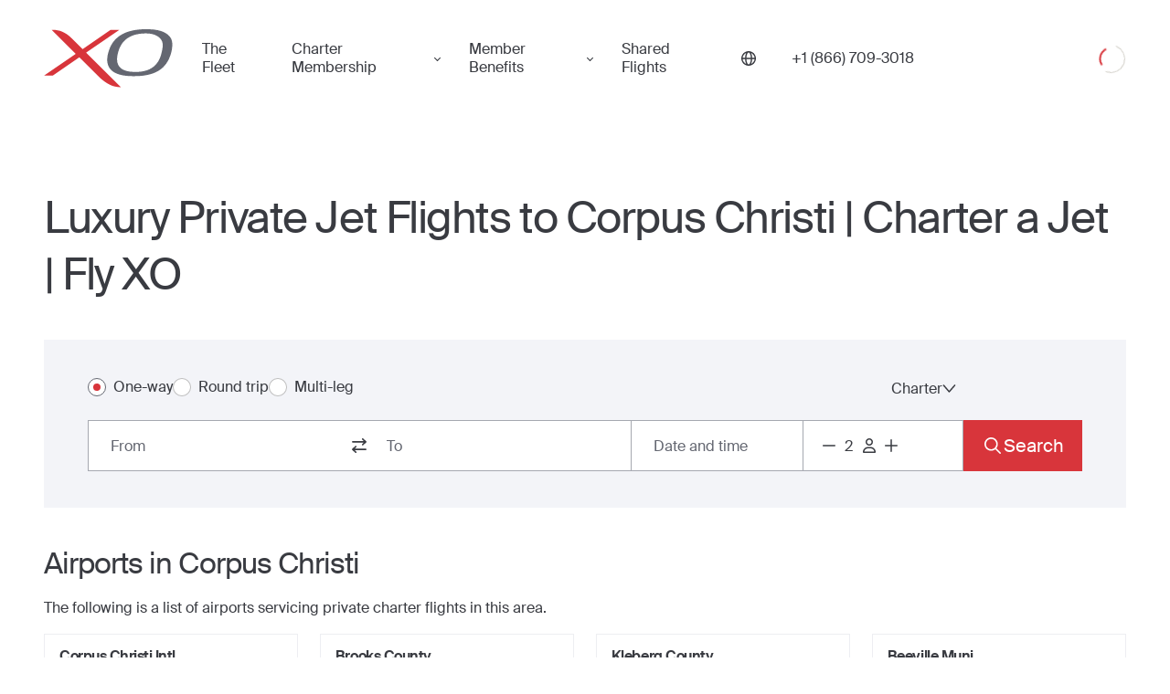

--- FILE ---
content_type: application/javascript; charset=UTF-8
request_url: https://cdn-src.flyxo.com/_next/static/chunks/5652-cf9627c3cdcbd495.js
body_size: 4075
content:
(self.webpackChunk_N_E=self.webpackChunk_N_E||[]).push([[5652],{13658:function(e,t,n){"use strict";var s=n(85893),i=n(41664),a=n.n(i);t.Z=e=>{let{className:t,code:n,children:i}=e;return n?(0,s.jsx)(a(),{className:t,href:"/airport/".concat(n.toLowerCase(),"/"),children:i}):(0,s.jsx)("div",{className:t,children:i})}},45421:function(e,t,n){"use strict";n.d(t,{Z:function(){return h}});var s=n(85893),i=n(90542),a=n(9946),l=n(65748),o=n(31894),r=n(90450);var c=n(84028),d=n.n(c);var h=e=>{let{onClick:t,headline:n,bodyCopy:c,links:h}=e;const u=(0,l.Z)(),m=function(){let e=arguments.length>0&&void 0!==arguments[0]?arguments[0]:o.f;return r.rK[e]}(null===u||void 0===u?void 0:u.company_region);return(0,s.jsxs)("div",{className:d().root,children:[(0,s.jsxs)("div",{className:d().content,children:[(0,s.jsx)("h2",{className:d().title,children:n||"Need help?"}),c?(0,s.jsx)(a.H,{text:c}):(0,s.jsx)("p",{children:"Aviation advisors are available 24/7 to assist with your charter flight request. Call us at any time for instant help."})]}),(0,s.jsx)(i.z,{as:"a",className:d().button,href:"tel:".concat(m.support.phone),onClick:t,children:h?h[0].title:"Call now"})]})}},16242:function(e,t,n){"use strict";var s=n(85893),i=n(94184),a=n.n(i),l=n(41664),o=n.n(l),r=n(19074),c=n(83318),d=n.n(c);t.Z=e=>{let{contentClassName:t,withoutCountries:n,mostPopularCountries:i,mostPopularDestinations:l,mostPopularRoutes:c,destinationListHeadline:h,routesListHeadline:u,countriesListHeadline:m,i18nDictionary:x}=e;return(0,s.jsx)("footer",{className:d().root,children:(0,s.jsxs)(r.Z,{className:a()(d().contentWrapper,t),innerClassName:a()(d().content,n&&d().contentWithoutFlights),children:[n?null:(0,s.jsxs)("section",{children:[(0,s.jsx)("h3",{className:d().title,children:m||"Private Flights to Countries"}),(0,s.jsx)("ol",{className:d().list,children:i.map(((e,t)=>(0,s.jsx)(o(),{href:e.path,prefetch:!1,children:(0,s.jsx)("li",{className:d().item,children:e.name})},t)))})]}),(0,s.jsxs)("section",{children:[(0,s.jsx)("h3",{className:d().title,children:h||"Top Private Jet Destinations"}),(0,s.jsx)("ol",{className:d().list,children:l.map(((e,t)=>(0,s.jsx)(o(),{href:e.path,prefetch:!1,children:(0,s.jsx)("li",{className:d().item,children:e.name})},t)))})]}),(0,s.jsxs)("section",{children:[(0,s.jsx)("h3",{className:d().title,children:u||"Top Private Jet Routes"}),(0,s.jsx)("ol",{className:d().list,children:c.map(((e,t)=>{var n;return(0,s.jsx)("a",{href:e.path,children:(0,s.jsxs)("li",{className:d().item,children:[e.from," ",(null===x||void 0===x||null===(n=x.flightDetails)||void 0===n?void 0:n["directions.to"])||"to"," ",e.to]})},t)}))})]})]})})}},17877:function(e,t,n){"use strict";var s=n(85893),i=n(41664),a=n.n(i),l=n(9946),o=n(86446),r=n.n(o);t.Z=e=>{let{text:t}=e;return t?(0,s.jsx)(l.H,{text:t}):(0,s.jsxs)("p",{className:r().text,children:["XO provides alternatives to private jet cards and jet ownership, with"," ",(0,s.jsx)(a(),{href:"/membership/",children:"private jet membership"})," and on-demand private jet access to satisfy the needs both business and leisure travelers looking for a safer and more secure way to travel."]})}},85468:function(e,t,n){"use strict";var s=n(85893),i=n(19074),a=n(81505),l=n(28380),o=n.n(l);t.Z=e=>{let{title:t,children:n}=e;return(0,s.jsx)(i.Z,{isTop:!0,children:(0,s.jsxs)("article",{className:o().root,children:[(0,s.jsx)("h1",{className:o().title,children:t}),(0,s.jsx)("section",{className:o().block,children:(0,s.jsx)(a.U,{})}),n]})})}},81793:function(e,t,n){"use strict";n.d(t,{n:function(){return h}});var s=n(85893),i=n(94184),a=n.n(i),l=n(60419),o=n.n(l);var r=e=>{let{className:t,children:n}=e;return(0,s.jsx)("div",{className:a()(o().root,t),children:n})},c=n(85093),d=n.n(c);const h=e=>{let{children:t}=e;return(0,s.jsx)(r,{className:d().root,children:t})}},56148:function(e,t,n){"use strict";var s=n(85893),i=n(67358),a=n(38895),l=n(22797),o=n(13658),r=n(53730),c=n.n(r);t.Z=e=>{let{i18nDictionary:t,collapsable:n,summary:r,list:d,toCity:h,fromCity:u,headlineTpl:m="Flying Into ${name}",summaryTpl:x="Regardless of the specific kind of private flight ${routeString} you choose, there are a few different airports in ${toCity} that will accommodate your choice."}=e;var v,p,_;const j=(null===t||void 0===t||null===(v=t.flightDetails)||void 0===v?void 0:v["directions.to"])||"to",f=(null===t||void 0===t||null===(p=t.flightDetails)||void 0===p?void 0:p["directions.from"])||"from",N=(null===t||void 0===t||null===(_=t.flightDetails)||void 0===_?void 0:_.airports)||"airports",g=u?"".concat(f," ").concat(u," ").concat(j," ").concat(h):"".concat(j," ").concat(h);return(0,s.jsxs)("div",{className:c().root,children:[(0,s.jsx)("h2",{className:c().title,children:m.replace("${name}",h)}),r?(0,s.jsx)("div",{className:c().intro,dangerouslySetInnerHTML:{__html:r}}):(0,s.jsx)("p",{className:c().intro,children:x.replace("${routeString}",g).replace("${toCity}",h)}),n?(0,s.jsx)("div",{className:c().accordion,children:(0,s.jsxs)(i.Z,{children:[(0,s.jsx)(a.Z,{expandIcon:(0,s.jsx)("svg",{xmlns:"http://www.w3.org/2000/svg",width:"14",height:"9",fill:"none",children:(0,s.jsx)("path",{fill:"currentColor",d:"M13.57 1.49A.75.75 0 1012.43.5l1.14.98zM7 8l-.57.49a.75.75 0 001.14 0L7 8zM1.57.51a.75.75 0 10-1.14.98L1.57.5zm10.86 0l-6 7 1.14.98 6-7L12.43.5zm-4.86 7l-6-7-1.14.98 6 7 1.14-.98z"})}),"aria-controls":"panel1a-content",id:"panel1a-header",children:(0,s.jsx)("div",{className:c().name,children:"".concat(h," ").concat(N)})}),(0,s.jsx)(l.Z,{children:d.map(((e,t)=>(0,s.jsxs)(o.Z,{className:c().airport,code:e.hasLink?e.icao:"",children:[(0,s.jsx)("div",{className:c().code,children:e.icao||e.iata}),(0,s.jsx)("div",{className:c().name,children:e.name})]},t)))})]})}):(0,s.jsx)("div",{className:c().list,children:d.map(((e,t)=>(0,s.jsxs)(o.Z,{className:c().airport,code:e.hasLink?e.icao:"",children:[(0,s.jsx)("div",{className:c().code,children:e.icao||e.iata}),(0,s.jsx)("div",{className:c().name,children:e.name})]},t)))})]})}},35659:function(e,t,n){"use strict";var s=n(85893),i=n(25675),a=n.n(i),l=n(1698),o=n.n(l),r=n(316),c=n.n(r);t.Z=e=>{let{noGap:t,downloadTitle:n,downloadLink:i,downloadImage:l}=e;var r,d;return n&&i&&l?(0,s.jsxs)("div",{className:t?c().noGap:c().root,children:[(0,s.jsx)("h2",{className:c().title,children:n}),(0,s.jsx)("a",{title:i.seo_title,rel:"noopener noreferrer",target:"_blank",href:i.url,className:c().link,children:i.title}),(null===l||void 0===l||null===(d=l.data)||void 0===d||null===(r=d.attributes)||void 0===r?void 0:r.url)?(0,s.jsx)("div",{className:o().imageWrapper,children:(0,s.jsx)(a(),{src:l.data.attributes.url,"aria-hidden":"true",quality:80,alt:"",fill:!0,sizes:"100vw",style:{objectFit:"cover",objectPosition:"center"}})}):null]}):null}},95582:function(e,t,n){"use strict";var s=n(85893),i=n(94184),a=n.n(i),l=n(27484),o=n.n(l),r=n(63939),c=n.n(r),d=n(25054),h=n.n(d),u=n(99517),m=n.n(u),x=n(11163),v=n(59734),p=n(9946),_=n(90450),j=n(7678),f=n.n(j);const N=e=>fetch(e).then((e=>e.json()));t.Z=e=>{let{text:t,title:n,city:i,withGap:l,i18nDictionary:r}=e;var d,u,j,g;const{locale:y}=(0,x.useRouter)(),w=y?y.replace("-",""):"enUS",C={arAE:c(),enUS:h(),enGB:m()},{data:k,error:Z}=(0,v.ZP)("https://api.weatherapi.com/v1/forecast.json?key=".concat(_.kt,"&q=").concat(i,"&days=3&aqi=no&alerts=no"),N);if(Z)return null;const b=(null===r||void 0===r||null===(d=r.forecast)||void 0===d?void 0:d.bodyCopy)||"forecast",L=(null===r||void 0===r||null===(u=r.forecast)||void 0===u?void 0:u.day)||"Day",T=(null===r||void 0===r||null===(j=r.forecast)||void 0===j?void 0:j.night)||"Night";return(0,s.jsxs)("div",{className:a()(f().root,l&&f().withGap),children:[(0,s.jsx)("h2",{className:a()(f().title,!t&&f().noBody),children:n||"ar-AE"===y?"".concat(b," ").concat(i):"".concat(i," ").concat(b)||"What To Dress For"}),t?(0,s.jsx)("div",{className:f().city,children:(0,s.jsx)(p.H,{text:t})}):null,(0,s.jsx)("div",{className:f().week,children:k||Z?(null===k||void 0===k||null===(g=k.forecast)||void 0===g?void 0:g.forecastday)?k.forecast.forecastday.map(((e,t)=>{var n;return(0,s.jsxs)("div",{children:[(0,s.jsxs)("p",{className:f().dateTitle,children:[o()(e.date).locale(C[w]).format("ddd DD"),(null===e||void 0===e||null===(n=e.day)||void 0===n?void 0:n.condition)&&(0,s.jsx)("span",{children:(0,s.jsx)("img",{src:e.day.condition.icon,alt:e.day.condition.text.trim()})})]}),(0,s.jsxs)("div",{className:f().degreeRow,children:[(0,s.jsxs)("span",{children:[(0,s.jsx)("p",{className:f().helpText,children:L}),(0,s.jsxs)("p",{className:f().degree,children:["en-US"===y?e.day.maxtemp_f:e.day.maxtemp_c,"\xb0"]})]}),(0,s.jsxs)("span",{children:[(0,s.jsx)("p",{className:f().helpText,children:T}),(0,s.jsxs)("p",{className:f().degree,children:["en-US"===y?e.day.mintemp_f:e.day.mintemp_c,"\xb0"]})]})]})]},t)})):null:(0,s.jsx)("div",{children:[1,2,3].map((e=>(0,s.jsx)("div",{className:f().skeleton},e)))})})]})}},95914:function(e,t,n){"use strict";var s=n(85893),i=n(97650),a=n(29675),l=n.n(a);t.Z=e=>{let{noGap:t}=e;const[n,a]=(0,i.YD)();return(0,s.jsx)("div",{className:t?l().noGap:l().root,ref:n,children:a?(0,s.jsx)("div",{className:l().image}):null})}},2338:function(e,t,n){"use strict";var s=n(85893),i=n(39018),a=n.n(i);t.Z=e=>{let{routeText:t,intro:n}=e;return(0,s.jsx)("div",{className:a().root,children:t?(0,s.jsx)("div",{className:a().commonLong,dangerouslySetInnerHTML:{__html:t}}):(0,s.jsx)("div",{className:a().commonShort,dangerouslySetInnerHTML:{__html:n}})})}},47704:function(e,t,n){"use strict";var s=n(85893),i=n(94184),a=n.n(i),l=n(1535),o=n.n(l);t.Z=e=>{let{title:t,events:n,hauteLiving:i}=e;return(0,s.jsxs)("div",{className:a()(o().root,!t&&o().noPadding),children:[n.length&&t?(0,s.jsx)("h2",{className:"h3",children:t}):null,(0,s.jsx)("div",{className:o().links,children:n.map(((e,t)=>(0,s.jsx)("a",{rel:"noopener noreferrer",target:"_blank",href:e.url,className:o().link,children:e.name},t)))}),i?(0,s.jsx)("div",{className:o().hauteLiving,dangerouslySetInnerHTML:{__html:i}}):null]})}},93365:function(e,t,n){"use strict";var s=n(85893),i=n(67294),a=n(97650),l=n(19074),o=n(6152),r=n(33268),c=n(47662),d=n.n(c);t.Z=e=>{let{noGap:t,fromCity:n,toCity:c,data:h={headline:"What makes XO special?",bodyCopy:""}}=e;var u;const[m,x]=(0,a.YD)(),[v,p]=(0,i.useState)([]),_=(0,i.useContext)(o.n);return(0,i.useEffect)((()=>{var e;x&&(null===h||void 0===h||null===(e=h.cards)||void 0===e?void 0:e.data)&&p(h.cards.data)}),[n,c,x,h]),(null===h||void 0===h||null===(u=h.cards)||void 0===u?void 0:u.data)?(0,s.jsx)(l.Z,{className:t?d().noGap:d().root,"data-section":!0,children:(0,s.jsxs)("div",{ref:m,children:[h.headline?(0,s.jsx)("h2",{children:h.headline}):null,v.length?(0,s.jsx)(r.Z,{isJetCards:!0,jetDeals:v,i18nDictionary:_,allJetDealsLinkName:""}):null]})}):null}},51193:function(e,t,n){"use strict";var s=n(85893),i=n(81505);t.Z=()=>(0,s.jsx)(i.U,{})},84028:function(e){e.exports={root:"_Rx",title:"_Sx",content:"_Tx",button:"_Ux"}},60419:function(e){e.exports={root:"_Bx"}},83318:function(e){e.exports={root:"_Vh",contentWrapper:"_Wh",content:"_Xh",contentWithoutFlights:"_Yh",title:"_Zh h3",list:"__h",item:"_0h"}},86446:function(e){e.exports={text:"_sx"}},74070:function(e){e.exports={root:"_lw",card:"_mw",title:"_nw",subtitle:"_ow",text:"_pw"}},28380:function(e){e.exports={root:"_Mh",title:"_Nh",block:"_Oh",text:"_Ph",list:"_Qh",col3:"_Rh",img:"_Sh"}},85093:function(e){e.exports={root:"_4h"}},1698:function(e){e.exports={section:"_Jv",section_inner:"_Kv",block:"_Lv",block_left:"_Mv",imageWrapper:"_Nv",block_right:"_Ov",image:"_Pv",text_wrapper:"_Qv",title:"_Rv"}},53730:function(e){e.exports={root:"_iC",accordion:"_jC",intro:"_kC",title:"_lC h3",list:"_mC",airport:"_nC",code:"_oC",name:"_pC"}},316:function(e){e.exports={noGap:"_Zw",root:"__w",title:"_0w h3",noBody:"_1w",link:"_2w"}},7678:function(e){e.exports={root:"_ks",withGap:"_ls",city:"_ms",title:"_ns h3",noBody:"_os",week:"_ps",degree:"_qs",helpText:"_rs",dateTitle:"_ss",skeleton:"_ts",degreeRow:"_us"}},29675:function(e){e.exports={root:"_cs",noGap:"_ds",image:"_es"}},39018:function(e){e.exports={root:"__A",anchorButton:"_0A",intro:"_1A",commonLong:"_2A",commonShort:"_3A"}},1535:function(e){e.exports={root:"_dC",noPadding:"_eC",links:"_fC",link:"_gC",hauteLiving:"_hC"}},47662:function(e){e.exports={root:"_RA",noGap:"_SA",cards:"_TA"}}}]);
//# sourceMappingURL=5652-cf9627c3cdcbd495.js.map

--- FILE ---
content_type: image/svg+xml
request_url: https://website-cdn.flyxo.com/data/webapi/ebaa_bd888bda1d.svg
body_size: 592
content:
<svg width="182" height="32" viewBox="0 0 182 32" xmlns="http://www.w3.org/2000/svg"><path d="M8.28 23.54h11.47l-1.47-3.5H6.81l1.47 3.5zm36.77-1.4l-1.26-.1 1.2-.42c1.83-.65 2.82-1.53 2.82-4.35 0-4.95-4.55-5.34-5.94-5.34H23.62v19.89h18.57c4.79-.05 6.66-1.54 6.66-5.33 0-4.01-3.64-4.33-3.8-4.35zm-4.68 5.7H29.15V15.93h10.49c.29 0 2.83.06 2.83 2.14 0 1.16-.76 1.89-2.03 1.98H30.42l1.48 3.5h8.47c1.05 0 2.82.44 2.82 2.06 0 1.63-1.52 2.23-2.82 2.23zM0 15.67V28.2c0 1.1.44 3.64 4.47 3.64H21.4v-4H5.55v-11.9H21.4v-3.99H4.16c-1.93 0-4.16.42-4.16 3.73zm93.38-.77c-1.56-2.97-3.23-2.97-4.7-2.97H83.4l-8.02 14.23c-2.3-4.26-5.1-9.5-6-11.25-1.56-2.97-3.23-2.97-4.7-2.97h-5.3l-11.2 19.88h6.28l9.2-16.21 4.68 8.59h-8.28l1.68 3.8h8.65l1.8 3.82h6.28l9.2-16.21 4.68 8.59h-8.28l1.68 3.8h8.65l1.81 3.82h6.24c-1.25-2.3-7.62-14.12-9.07-16.92zM93.35 0c1.44 2.64 15.06 27.64 15.84 29.43.82 1.9 1.83 2.57 3.07 2.57h42.13c-8.46-1.04-14.48-6.84-19.23-10.84l-3.05-2.69c-6.5-5.69-15.09-15.92-16.21-16.86a8.1 8.1 0 00-2.88-1.59L93.35 0zm37.97 11.66h-.09c2.32 2.43 4.76 4.89 6.98 6.83l3.05 2.68c4.43 3.73 12.61 9.9 20.4 10.73.82.05 7.22.09 8.12.09H182s-1.92-.2-5.85-1.95h-.05a94.1 94.1 0 01-13.46-7.12l-.03-.03c-.81-.53-1.6-1.1-2.33-1.71l-.62-.55c-3.29-2.66-6.88-6-7.78-6.72-1.19-.92-2.59-2.24-6.4-2.24l-14.16-.01z" fill="#646771" fill-rule="nonzero"/></svg>

--- FILE ---
content_type: application/javascript; charset=UTF-8
request_url: https://cdn-src.flyxo.com/_next/static/chunks/2179-24bbd0e15e8c6200.js
body_size: 3291
content:
"use strict";(self.webpackChunk_N_E=self.webpackChunk_N_E||[]).push([[2179],{67358:function(e,t,n){n.d(t,{Z:function(){return v}});var o=n(63366),r=n(87462),i=n(67294),a=(n(59864),n(93680)),s=n(94780),d=n(56513),l=n(32225),c=n(57922),u=n(55113),p=n(64861),m=n(49299),h=n(34867);function f(e){return(0,h.ZP)("MuiAccordion",e)}var g=(0,n(1588).Z)("MuiAccordion",["root","rounded","expanded","disabled","gutters","region"]),x=n(85893);const b=["children","className","defaultExpanded","disabled","disableGutters","expanded","onChange","square","TransitionComponent","TransitionProps"],Z=(0,d.ZP)(u.Z,{name:"MuiAccordion",slot:"Root",overridesResolver:(e,t)=>{const{ownerState:n}=e;return[{[`& .${g.region}`]:t.region},t.root,!n.square&&t.rounded,!n.disableGutters&&t.gutters]}})((({theme:e})=>{const t={duration:e.transitions.duration.shortest};return{position:"relative",transition:e.transitions.create(["margin"],t),overflowAnchor:"none","&:before":{position:"absolute",left:0,top:-1,right:0,height:1,content:'""',opacity:1,backgroundColor:(e.vars||e).palette.divider,transition:e.transitions.create(["opacity","background-color"],t)},"&:first-of-type":{"&:before":{display:"none"}},[`&.${g.expanded}`]:{"&:before":{opacity:0},"&:first-of-type":{marginTop:0},"&:last-of-type":{marginBottom:0},"& + &":{"&:before":{display:"none"}}},[`&.${g.disabled}`]:{backgroundColor:(e.vars||e).palette.action.disabledBackground}}}),(({theme:e,ownerState:t})=>(0,r.Z)({},!t.square&&{borderRadius:0,"&:first-of-type":{borderTopLeftRadius:(e.vars||e).shape.borderRadius,borderTopRightRadius:(e.vars||e).shape.borderRadius},"&:last-of-type":{borderBottomLeftRadius:(e.vars||e).shape.borderRadius,borderBottomRightRadius:(e.vars||e).shape.borderRadius,"@supports (-ms-ime-align: auto)":{borderBottomLeftRadius:0,borderBottomRightRadius:0}}},!t.disableGutters&&{[`&.${g.expanded}`]:{margin:"16px 0"}})));var v=i.forwardRef((function(e,t){const n=(0,l.Z)({props:e,name:"MuiAccordion"}),{children:d,className:u,defaultExpanded:h=!1,disabled:g=!1,disableGutters:v=!1,expanded:y,onChange:w,square:R=!1,TransitionComponent:C=c.Z,TransitionProps:S}=n,E=(0,o.Z)(n,b),[N,M]=(0,m.Z)({controlled:y,default:h,name:"Accordion",state:"expanded"}),A=i.useCallback((e=>{M(!N),w&&w(e,!N)}),[N,w,M]),[$,...P]=i.Children.toArray(d),G=i.useMemo((()=>({expanded:N,disabled:g,disableGutters:v,toggle:A})),[N,g,v,A]),k=(0,r.Z)({},n,{square:R,disabled:g,disableGutters:v,expanded:N}),I=(e=>{const{classes:t,square:n,expanded:o,disabled:r,disableGutters:i}=e,a={root:["root",!n&&"rounded",o&&"expanded",r&&"disabled",!i&&"gutters"],region:["region"]};return(0,s.Z)(a,f,t)})(k);return(0,x.jsxs)(Z,(0,r.Z)({className:(0,a.Z)(I.root,u),ref:t,ownerState:k,square:R},E,{children:[(0,x.jsx)(p.Z.Provider,{value:G,children:$}),(0,x.jsx)(C,(0,r.Z)({in:N,timeout:"auto"},S,{children:(0,x.jsx)("div",{"aria-labelledby":$.props.id,id:$.props["aria-controls"],role:"region",className:I.region,children:P})}))]}))}))},64861:function(e,t,n){const o=n(67294).createContext({});t.Z=o},22797:function(e,t,n){n.d(t,{Z:function(){return f}});var o=n(87462),r=n(63366),i=n(67294),a=n(93680),s=n(94780),d=n(56513),l=n(32225),c=n(34867);function u(e){return(0,c.ZP)("MuiAccordionDetails",e)}(0,n(1588).Z)("MuiAccordionDetails",["root"]);var p=n(85893);const m=["className"],h=(0,d.ZP)("div",{name:"MuiAccordionDetails",slot:"Root",overridesResolver:(e,t)=>t.root})((({theme:e})=>({padding:e.spacing(1,2,2)})));var f=i.forwardRef((function(e,t){const n=(0,l.Z)({props:e,name:"MuiAccordionDetails"}),{className:i}=n,d=(0,r.Z)(n,m),c=n,f=(e=>{const{classes:t}=e;return(0,s.Z)({root:["root"]},u,t)})(c);return(0,p.jsx)(h,(0,o.Z)({className:(0,a.Z)(f.root,i),ref:t,ownerState:c},d))}))},38895:function(e,t,n){n.d(t,{Z:function(){return v}});var o=n(63366),r=n(87462),i=n(67294),a=n(93680),s=n(94780),d=n(56513),l=n(32225),c=n(90140),u=n(64861),p=n(34867);function m(e){return(0,p.ZP)("MuiAccordionSummary",e)}var h=(0,n(1588).Z)("MuiAccordionSummary",["root","expanded","focusVisible","disabled","gutters","contentGutters","content","expandIconWrapper"]),f=n(85893);const g=["children","className","expandIcon","focusVisibleClassName","onClick"],x=(0,d.ZP)(c.Z,{name:"MuiAccordionSummary",slot:"Root",overridesResolver:(e,t)=>t.root})((({theme:e,ownerState:t})=>{const n={duration:e.transitions.duration.shortest};return(0,r.Z)({display:"flex",minHeight:48,padding:e.spacing(0,2),transition:e.transitions.create(["min-height","background-color"],n),[`&.${h.focusVisible}`]:{backgroundColor:(e.vars||e).palette.action.focus},[`&.${h.disabled}`]:{opacity:(e.vars||e).palette.action.disabledOpacity},[`&:hover:not(.${h.disabled})`]:{cursor:"pointer"}},!t.disableGutters&&{[`&.${h.expanded}`]:{minHeight:64}})})),b=(0,d.ZP)("div",{name:"MuiAccordionSummary",slot:"Content",overridesResolver:(e,t)=>t.content})((({theme:e,ownerState:t})=>(0,r.Z)({display:"flex",flexGrow:1,margin:"12px 0"},!t.disableGutters&&{transition:e.transitions.create(["margin"],{duration:e.transitions.duration.shortest}),[`&.${h.expanded}`]:{margin:"20px 0"}}))),Z=(0,d.ZP)("div",{name:"MuiAccordionSummary",slot:"ExpandIconWrapper",overridesResolver:(e,t)=>t.expandIconWrapper})((({theme:e})=>({display:"flex",color:(e.vars||e).palette.action.active,transform:"rotate(0deg)",transition:e.transitions.create("transform",{duration:e.transitions.duration.shortest}),[`&.${h.expanded}`]:{transform:"rotate(180deg)"}})));var v=i.forwardRef((function(e,t){const n=(0,l.Z)({props:e,name:"MuiAccordionSummary"}),{children:d,className:c,expandIcon:p,focusVisibleClassName:h,onClick:v}=n,y=(0,o.Z)(n,g),{disabled:w=!1,disableGutters:R,expanded:C,toggle:S}=i.useContext(u.Z),E=(0,r.Z)({},n,{expanded:C,disabled:w,disableGutters:R}),N=(e=>{const{classes:t,expanded:n,disabled:o,disableGutters:r}=e,i={root:["root",n&&"expanded",o&&"disabled",!r&&"gutters"],focusVisible:["focusVisible"],content:["content",n&&"expanded",!r&&"contentGutters"],expandIconWrapper:["expandIconWrapper",n&&"expanded"]};return(0,s.Z)(i,m,t)})(E);return(0,f.jsxs)(x,(0,r.Z)({focusRipple:!1,disableRipple:!0,disabled:w,component:"div","aria-expanded":C,className:(0,a.Z)(N.root,c),focusVisibleClassName:(0,a.Z)(N.focusVisible,h),onClick:e=>{S&&S(e),v&&v(e)},ref:t,ownerState:E},y,{children:[(0,f.jsx)(b,{className:N.content,ownerState:E,children:d}),p&&(0,f.jsx)(Z,{className:N.expandIconWrapper,ownerState:E,children:p})]}))}))},57922:function(e,t,n){n.d(t,{Z:function(){return R}});var o=n(63366),r=n(87462),i=n(67294),a=n(93680),s=n(99820),d=n(94780),l=n(56513),c=n(32225),u=n(96067),p=n(30577),m=n(2734),h=n(51705),f=n(34867);function g(e){return(0,f.ZP)("MuiCollapse",e)}(0,n(1588).Z)("MuiCollapse",["root","horizontal","vertical","entered","hidden","wrapper","wrapperInner"]);var x=n(85893);const b=["addEndListener","children","className","collapsedSize","component","easing","in","onEnter","onEntered","onEntering","onExit","onExited","onExiting","orientation","style","timeout","TransitionComponent"],Z=(0,l.ZP)("div",{name:"MuiCollapse",slot:"Root",overridesResolver:(e,t)=>{const{ownerState:n}=e;return[t.root,t[n.orientation],"entered"===n.state&&t.entered,"exited"===n.state&&!n.in&&"0px"===n.collapsedSize&&t.hidden]}})((({theme:e,ownerState:t})=>(0,r.Z)({height:0,overflow:"hidden",transition:e.transitions.create("height")},"horizontal"===t.orientation&&{height:"auto",width:0,transition:e.transitions.create("width")},"entered"===t.state&&(0,r.Z)({height:"auto",overflow:"visible"},"horizontal"===t.orientation&&{width:"auto"}),"exited"===t.state&&!t.in&&"0px"===t.collapsedSize&&{visibility:"hidden"}))),v=(0,l.ZP)("div",{name:"MuiCollapse",slot:"Wrapper",overridesResolver:(e,t)=>t.wrapper})((({ownerState:e})=>(0,r.Z)({display:"flex",width:"100%"},"horizontal"===e.orientation&&{width:"auto",height:"100%"}))),y=(0,l.ZP)("div",{name:"MuiCollapse",slot:"WrapperInner",overridesResolver:(e,t)=>t.wrapperInner})((({ownerState:e})=>(0,r.Z)({width:"100%"},"horizontal"===e.orientation&&{width:"auto",height:"100%"}))),w=i.forwardRef((function(e,t){const n=(0,c.Z)({props:e,name:"MuiCollapse"}),{addEndListener:l,children:f,className:w,collapsedSize:R="0px",component:C,easing:S,in:E,onEnter:N,onEntered:M,onEntering:A,onExit:$,onExited:P,onExiting:G,orientation:k="vertical",style:I,timeout:T=u.x9.standard,TransitionComponent:j=s.ZP}=n,z=(0,o.Z)(n,b),D=(0,r.Z)({},n,{orientation:k,collapsedSize:R}),W=(e=>{const{orientation:t,classes:n}=e,o={root:["root",`${t}`],entered:["entered"],hidden:["hidden"],wrapper:["wrapper",`${t}`],wrapperInner:["wrapperInner",`${t}`]};return(0,d.Z)(o,g,n)})(D),V=(0,m.Z)(),q=i.useRef(),B=i.useRef(null),H=i.useRef(),L="number"===typeof R?`${R}px`:R,_="horizontal"===k,F=_?"width":"height";i.useEffect((()=>()=>{clearTimeout(q.current)}),[]);const O=i.useRef(null),J=(0,h.Z)(t,O),K=e=>t=>{if(e){const n=O.current;void 0===t?e(n):e(n,t)}},Q=()=>B.current?B.current[_?"clientWidth":"clientHeight"]:0,U=K(((e,t)=>{B.current&&_&&(B.current.style.position="absolute"),e.style[F]=L,N&&N(e,t)})),X=K(((e,t)=>{const n=Q();B.current&&_&&(B.current.style.position="");const{duration:o,easing:r}=(0,p.C)({style:I,timeout:T,easing:S},{mode:"enter"});if("auto"===T){const t=V.transitions.getAutoHeightDuration(n);e.style.transitionDuration=`${t}ms`,H.current=t}else e.style.transitionDuration="string"===typeof o?o:`${o}ms`;e.style[F]=`${n}px`,e.style.transitionTimingFunction=r,A&&A(e,t)})),Y=K(((e,t)=>{e.style[F]="auto",M&&M(e,t)})),ee=K((e=>{e.style[F]=`${Q()}px`,$&&$(e)})),te=K(P),ne=K((e=>{const t=Q(),{duration:n,easing:o}=(0,p.C)({style:I,timeout:T,easing:S},{mode:"exit"});if("auto"===T){const n=V.transitions.getAutoHeightDuration(t);e.style.transitionDuration=`${n}ms`,H.current=n}else e.style.transitionDuration="string"===typeof n?n:`${n}ms`;e.style[F]=L,e.style.transitionTimingFunction=o,G&&G(e)}));return(0,x.jsx)(j,(0,r.Z)({in:E,onEnter:U,onEntered:Y,onEntering:X,onExit:ee,onExited:te,onExiting:ne,addEndListener:e=>{"auto"===T&&(q.current=setTimeout(e,H.current||0)),l&&l(O.current,e)},nodeRef:O,timeout:"auto"===T?null:T},z,{children:(e,t)=>(0,x.jsx)(Z,(0,r.Z)({as:C,className:(0,a.Z)(W.root,w,{entered:W.entered,exited:!E&&"0px"===L&&W.hidden}[e]),style:(0,r.Z)({[_?"minWidth":"minHeight"]:L},I),ownerState:(0,r.Z)({},D,{state:e}),ref:J},t,{children:(0,x.jsx)(v,{ownerState:(0,r.Z)({},D,{state:e}),className:W.wrapper,ref:B,children:(0,x.jsx)(y,{ownerState:(0,r.Z)({},D,{state:e}),className:W.wrapperInner,children:f})})}))}))}));w.muiSupportAuto=!0;var R=w}}]);
//# sourceMappingURL=2179-24bbd0e15e8c6200.js.map

--- FILE ---
content_type: application/javascript; charset=UTF-8
request_url: https://cdn-src.flyxo.com/_next/static/chunks/webpack-4f643e2ac942d93d.js
body_size: 4323
content:
!function(){"use strict";var e={},t={};function c(n){var a=t[n];if(void 0!==a)return a.exports;var r=t[n]={id:n,loaded:!1,exports:{}},f=!0;try{e[n].call(r.exports,r,r.exports,c),f=!1}finally{f&&delete t[n]}return r.loaded=!0,r.exports}c.m=e,function(){var e=[];c.O=function(t,n,a,r){if(!n){var f=1/0;for(i=0;i<e.length;i++){n=e[i][0],a=e[i][1],r=e[i][2];for(var d=!0,b=0;b<n.length;b++)(!1&r||f>=r)&&Object.keys(c.O).every((function(e){return c.O[e](n[b])}))?n.splice(b--,1):(d=!1,r<f&&(f=r));if(d){e.splice(i--,1);var o=a();void 0!==o&&(t=o)}}return t}r=r||0;for(var i=e.length;i>0&&e[i-1][2]>r;i--)e[i]=e[i-1];e[i]=[n,a,r]}}(),c.n=function(e){var t=e&&e.__esModule?function(){return e.default}:function(){return e};return c.d(t,{a:t}),t},function(){var e,t=Object.getPrototypeOf?function(e){return Object.getPrototypeOf(e)}:function(e){return e.__proto__};c.t=function(n,a){if(1&a&&(n=this(n)),8&a)return n;if("object"===typeof n&&n){if(4&a&&n.__esModule)return n;if(16&a&&"function"===typeof n.then)return n}var r=Object.create(null);c.r(r);var f={};e=e||[null,t({}),t([]),t(t)];for(var d=2&a&&n;"object"==typeof d&&!~e.indexOf(d);d=t(d))Object.getOwnPropertyNames(d).forEach((function(e){f[e]=function(){return n[e]}}));return f.default=function(){return n},c.d(r,f),r}}(),c.d=function(e,t){for(var n in t)c.o(t,n)&&!c.o(e,n)&&Object.defineProperty(e,n,{enumerable:!0,get:t[n]})},c.f={},c.e=function(e){return Promise.all(Object.keys(c.f).reduce((function(t,n){return c.f[n](e,t),t}),[]))},c.u=function(e){return 5071===e?"static/chunks/5071-e867d457ef60d9dc.js":7536===e?"static/chunks/7536-ab81e8cc84a31f6d.js":1828===e?"static/chunks/1828-0f2e1272bf133cce.js":4731===e?"static/chunks/4731-b18083f0b7dda84e.js":8367===e?"static/chunks/8367-4f8444b3ed2933bf.js":5642===e?"static/chunks/5642-e3cee1e2728ab1a8.js":1162===e?"static/chunks/1162-e2fe28a21b10ef3a.js":8519===e?"static/chunks/8519-b835de47de9f0c8e.js":8427===e?"static/chunks/8427-4c20db7963ad81c6.js":9734===e?"static/chunks/9734-c58b1d93a788f4d2.js":6351===e?"static/chunks/6351-770e9c3b4cfe240f.js":332===e?"static/chunks/332-75a539573918eb7e.js":9237===e?"static/chunks/9237-9674f18af258fb47.js":2313===e?"static/chunks/2313-a875c1af1a5c7d66.js":9189===e?"static/chunks/9189-91a3b764f48836b3.js":1543===e?"static/chunks/1543-e9f0443a69af1174.js":"static/chunks/"+(4931===e?"70adefc1":e)+"."+{37:"1aa405bcb1d13aa4",851:"dc708859b01a2d26",1090:"826756b4ad41838a",1601:"b5727cd9948e0411",1831:"8e787b78b43408df",2018:"5d8582b150214bc9",2460:"e82894a76f7d49b4",2557:"ae9b9046e08d0398",2590:"94603b6719a15636",2810:"57daa440e619c0dc",2859:"272d98f36fe07f3d",3404:"f855a28c747addb6",3823:"275ad0b788b839ec",4931:"852189328ea6c07e",5310:"ed8765bee21ceb79",5760:"90fc2c9885ad9773",5803:"3365c73001fc6c10",6541:"8629e9e574a5a54e",6610:"10a0b07e821705c9",7071:"2494e44b10370980",7457:"71b0383c3f43ebb3",7851:"d423096fd747c89e",8421:"21c813034e98e651",8464:"ab656d32e651c478"}[e]+".js"},c.miniCssF=function(e){return"static/css/"+{277:"bdfa59a6f097c60c",452:"bd79621e2e0717f0",622:"4b09defff3bb22ee",649:"f3b07563492fe399",657:"07004045a32b6a85",851:"d981143219b33a10",901:"b40a6099d03388da",921:"0d11d1bca941d574",975:"cd7ba4f8c7b8daae",1002:"bc70b393768d349f",1090:"d518bb6f87070d7a",1543:"927e819d7122aaeb",1640:"5ec97530ddb0536d",1646:"8d2def84e1402606",1675:"e499ed0a3d39eaf9",1715:"4f055c185fd69724",1806:"b4f0cade27551d6d",1831:"87acbc4c8847bb55",1937:"e6ccbb4cc0d6d054",2018:"d5aa930aefb049a5",2073:"8fba2526e656672e",2240:"858233d404bba93a",2460:"3bfa8976f0e804ef",2472:"41d7d57688edb39a",2492:"1314f376d79cebad",2521:"e29cd199d3190df5",2557:"5437f185d1a6fee2",2591:"e1aa6e5d7f6b685b",2676:"e347eabc7963cdb3",2721:"71b1ea4dff9b07c5",2810:"9e4b8c2ae3d34f38",2888:"db0e69dca964d2b4",3002:"b19359ae3c196533",3260:"e68cf3231bc46c6e",3270:"f11f5fa722c4cdb0",3380:"a65e6c66294dcf3a",3404:"4c68ab176983f1cc",3459:"d7a768d410d1115b",3651:"0e33272cf0b2a275",3716:"4b09defff3bb22ee",4103:"b319ea5764e0ee62",4218:"bc70b393768d349f",4394:"cc2c6186111e4847",4503:"e1aa6e5d7f6b685b",4508:"7d128e36bb70c183",4684:"37afd5f57d4c6799",4948:"37afd5f57d4c6799",5040:"8b072a370d0b217b",5082:"ac21ed4c37dad2f3",5098:"9d32f5e06826091d",5310:"cdd86b8f0d155c9b",5376:"1314f376d79cebad",5405:"a0b0419e7bfff335",5467:"1314f376d79cebad",5621:"cae779bfebdc41be",5639:"5076cc8b7fe567f9",5652:"a267540c928ecde3",5679:"1afa32e8ee01f8d6",5702:"cd59682149f435bd",5760:"ebe28e9b6eb3d61f",5803:"11ca14ab70622b8b",5991:"084a5f6297f7040c",6123:"052e0d1f85e6d51c",6134:"ac21ed4c37dad2f3",6552:"bc70b393768d349f",6584:"ad6b48c61816cd30",6591:"cdd86b8f0d155c9b",6610:"774038f7f12e7c89",6693:"9d5414b43abe7e98",6769:"4b09defff3bb22ee",6912:"d3d436cd5b341e67",6957:"60d6d5c9071cbba8",7348:"53037727de75d75f",7600:"5bce8b1bedaf4da7",7613:"bc1835405b7bca53",7616:"3410c9bd3e096652",7638:"cfe9ecae6deac316",7746:"89ca43c5697d1743",7848:"7a7185dd1b84f2f9",7851:"a58e46ee92bdef97",8055:"e6b7aa091bc32b4e",8421:"2eb022b86ccbb714",8436:"57f5982e382b5a84",8464:"53c9f66c435685e3",8481:"7b092a23c235eae5",8601:"2f02ba2523b69086",8974:"fb99999e4c74fa8d",9038:"ac4cf54a5d6d420a",9195:"ac21ed4c37dad2f3",9234:"12ecaa235487b0e6",9278:"9c066a2faa93b07e",9335:"b020acac5e7a3865",9344:"03bcd0ac3e3a55d2",9462:"ac4cf54a5d6d420a",9695:"b1db46d0978f1a62",9726:"3e80a0e39de6e720",9742:"cc2c6186111e4847",9791:"5cb29a182c40694c",9815:"03bcd0ac3e3a55d2"}[e]+".css"},c.g=function(){if("object"===typeof globalThis)return globalThis;try{return this||new Function("return this")()}catch(e){if("object"===typeof window)return window}}(),c.hmd=function(e){return(e=Object.create(e)).children||(e.children=[]),Object.defineProperty(e,"exports",{enumerable:!0,set:function(){throw new Error("ES Modules may not assign module.exports or exports.*, Use ESM export syntax, instead: "+e.id)}}),e},c.o=function(e,t){return Object.prototype.hasOwnProperty.call(e,t)},function(){var e={},t="_N_E:";c.l=function(n,a,r,f){if(e[n])e[n].push(a);else{var d,b;if(void 0!==r)for(var o=document.getElementsByTagName("script"),i=0;i<o.length;i++){var u=o[i];if(u.getAttribute("src")==n||u.getAttribute("data-webpack")==t+r){d=u;break}}d||(b=!0,(d=document.createElement("script")).charset="utf-8",d.timeout=120,c.nc&&d.setAttribute("nonce",c.nc),d.setAttribute("data-webpack",t+r),d.src=c.tu(n)),e[n]=[a];var s=function(t,c){d.onerror=d.onload=null,clearTimeout(l);var a=e[n];if(delete e[n],d.parentNode&&d.parentNode.removeChild(d),a&&a.forEach((function(e){return e(c)})),t)return t(c)},l=setTimeout(s.bind(null,void 0,{type:"timeout",target:d}),12e4);d.onerror=s.bind(null,d.onerror),d.onload=s.bind(null,d.onload),b&&document.head.appendChild(d)}}}(),c.r=function(e){"undefined"!==typeof Symbol&&Symbol.toStringTag&&Object.defineProperty(e,Symbol.toStringTag,{value:"Module"}),Object.defineProperty(e,"__esModule",{value:!0})},c.nmd=function(e){return e.paths=[],e.children||(e.children=[]),e},function(){var e;c.tt=function(){return void 0===e&&(e={createScriptURL:function(e){return e}},"undefined"!==typeof trustedTypes&&trustedTypes.createPolicy&&(e=trustedTypes.createPolicy("nextjs#bundler",e))),e}}(),c.tu=function(e){return c.tt().createScriptURL(e)},c.p="/_next/",function(){var e=function(e){return new Promise((function(t,n){var a=c.miniCssF(e),r=c.p+a;if(function(e,t){for(var c=document.getElementsByTagName("link"),n=0;n<c.length;n++){var a=(f=c[n]).getAttribute("data-href")||f.getAttribute("href");if("stylesheet"===f.rel&&(a===e||a===t))return f}var r=document.getElementsByTagName("style");for(n=0;n<r.length;n++){var f;if((a=(f=r[n]).getAttribute("data-href"))===e||a===t)return f}}(a,r))return t();!function(e,t,c,n){var a=document.createElement("link");a.rel="stylesheet",a.type="text/css",a.onerror=a.onload=function(r){if(a.onerror=a.onload=null,"load"===r.type)c();else{var f=r&&("load"===r.type?"missing":r.type),d=r&&r.target&&r.target.href||t,b=new Error("Loading CSS chunk "+e+" failed.\n("+d+")");b.code="CSS_CHUNK_LOAD_FAILED",b.type=f,b.request=d,a.parentNode.removeChild(a),n(b)}},a.href=t,document.head.appendChild(a)}(e,r,t,n)}))},t={2272:0};c.f.miniCss=function(c,n){t[c]?n.push(t[c]):0!==t[c]&&{851:1,1090:1,1543:1,1831:1,2018:1,2460:1,2557:1,2810:1,3404:1,5310:1,5760:1,5803:1,6610:1,7851:1,8421:1,8464:1}[c]&&n.push(t[c]=e(c).then((function(){t[c]=0}),(function(e){throw delete t[c],e})))}}(),function(){var e={2272:0};c.f.j=function(t,n){var a=c.o(e,t)?e[t]:void 0;if(0!==a)if(a)n.push(a[2]);else if(2272!=t){var r=new Promise((function(c,n){a=e[t]=[c,n]}));n.push(a[2]=r);var f=c.p+c.u(t),d=new Error;c.l(f,(function(n){if(c.o(e,t)&&(0!==(a=e[t])&&(e[t]=void 0),a)){var r=n&&("load"===n.type?"missing":n.type),f=n&&n.target&&n.target.src;d.message="Loading chunk "+t+" failed.\n("+r+": "+f+")",d.name="ChunkLoadError",d.type=r,d.request=f,a[1](d)}}),"chunk-"+t,t)}else e[t]=0},c.O.j=function(t){return 0===e[t]};var t=function(t,n){var a,r,f=n[0],d=n[1],b=n[2],o=0;if(f.some((function(t){return 0!==e[t]}))){for(a in d)c.o(d,a)&&(c.m[a]=d[a]);if(b)var i=b(c)}for(t&&t(n);o<f.length;o++)r=f[o],c.o(e,r)&&e[r]&&e[r][0](),e[r]=0;return c.O(i)},n=self.webpackChunk_N_E=self.webpackChunk_N_E||[];n.forEach(t.bind(null,0)),n.push=t.bind(null,n.push.bind(n))}(),c.nc=void 0}();
//# sourceMappingURL=webpack-4f643e2ac942d93d.js.map

--- FILE ---
content_type: application/javascript; charset=UTF-8
request_url: https://cdn-src.flyxo.com/_next/static/chunks/3268-e651ead8da9efab5.js
body_size: 3090
content:
(self.webpackChunk_N_E=self.webpackChunk_N_E||[]).push([[3268],{5897:function(e,l,n){"use strict";n.r(l),l.default={src:"/_next/static/media/plane-thin.b24769d0.svg",height:25,width:27,blurWidth:0,blurHeight:0}},62806:function(e,l,n){"use strict";n.r(l),l.default={src:"/_next/static/media/seat-thin.fa3f646a.svg",height:22,width:24,blurWidth:0,blurHeight:0}},12975:function(e,l,n){"use strict";n.d(l,{M:function(){return c}});var i=n(85893),t=n(94184),s=n.n(t),r=n(41664),a=n.n(r),d=(n(67294),n(77532)),o=n.n(d);const c=e=>{let{className:l,children:n,isSecondary:t,onClick:r}=e;return(0,i.jsx)("div",{className:s()(o().root,t&&o().isSecondary,l),children:(0,i.jsx)("button",{onClick:r,children:n})})};l.Z=e=>{let{href:l,className:n,prefetch:t=!0,scroll:r,children:d,isExternalLink:c,isSecondary:u,title:h,onClick:v}=e;return(0,i.jsx)("div",{className:s()(o().root,u&&o().isSecondary,n),children:c?(0,i.jsx)("a",{title:h,href:l,target:"_blank",rel:"noopener noreferrer",children:d}):(0,i.jsx)(a(),{href:l,scroll:r,...t?{}:{prefetch:!1},onClick:v,children:d})})}},46563:function(e,l,n){"use strict";n.d(l,{Z:function(){return o}});var i=n(85893),t=n(94184),s=n.n(t);n(67294);var r=e=>(0,i.jsx)("svg",{xmlns:"http://www.w3.org/2000/svg",width:15,height:20,fill:"none",...e,children:(0,i.jsx)("path",{d:"M10.683 1.495 12.188.178l2.634 3.01-1.505 1.317-2.634-3.01ZM4 10l-1.317 1.505L.963 10l1.72-1.505L4 10Zm9.317 5.495 1.505 1.317-2.634 3.01-1.505-1.317 2.634-3.01Zm0-10.99-8 7-2.634-3.01 8-7 2.634 3.01Zm-8 3.99 8 7-2.634 3.01-8-7 2.634-3.01Z",fill:"currentColor"})}),a=n(1233),d=n.n(a);var o=e=>{let{className:l,withFirst:n=!1,withLast:t=!1,onClick:a}=e;return(0,i.jsxs)("div",{className:s()(d().root,l),"data-slider-nav-buttons":"container",children:[(0,i.jsx)("button",{className:d().prevButton,disabled:n,type:"button","aria-label":"Slide to previous","data-slider-nav-buttons":"slide-prev",onClick:()=>null===a||void 0===a?void 0:a(-1),children:(0,i.jsx)(r,{})}),(0,i.jsx)("button",{className:d().nextButton,disabled:t,type:"button","aria-label":"Slide to next","data-slider-nav-buttons":"slide-next",onClick:()=>null===a||void 0===a?void 0:a(1),children:(0,i.jsx)(r,{})})]})}},85944:function(e,l,n){"use strict";n.d(l,{U:function(){return r}});var i=n(14955),t=n(81406),s=n(74917);function r(e){const l=(0,s.b)();let n=i.a7;return e&&e.currency&&(n=e.currency),{formatCurrency:i=>(0,t.x)(i,e?{...e,currency:n}:{locale:l,currency:n})}}},15338:function(e,l,n){"use strict";var i=n(85893),t=n(94184),s=n.n(t),r=n(46563),a=n(97117),d=n.n(a);l.Z=e=>{let{withFirst:l,withLast:n,handler:t,count:a=20,currentSlide:o=0,jetDealsHeadline:c,i18nDictionary:u}=e;var h;return(0,i.jsxs)(i.Fragment,{children:[(0,i.jsx)("h2",{className:d().headline,children:c||"Jet Deals"}),(0,i.jsxs)("div",{className:d().header,children:[(0,i.jsx)("div",{className:d().mobileHeader,children:(0,i.jsxs)("div",{className:s()(d().counter,d().isHidden,"t24"),children:[(0,i.jsx)("span",{className:d().count,children:o<0?1:o+1})," ",(0,i.jsxs)("span",{className:d().counterLabel,children:[(0,i.jsx)("span",{children:(null===u||void 0===u||null===(h=u.buttons)||void 0===h?void 0:h.of)||"of"})," ",(0,i.jsx)("span",{children:a})]})]})}),(0,i.jsx)("div",{className:d().nav,children:(0,i.jsx)(r.Z,{withFirst:l,withLast:n,onClick:t,className:d().navButtons})})]})]})}},33268:function(e,l,n){"use strict";n.d(l,{Z:function(){return B}});var i,t=n(85893),s=n(94184),r=n.n(s),a=n(82730),d=n(67294),o=n(7262),c=n(27484),u=n.n(c),h=n(4190),v=n(25675),x=n.n(v),m=n(41664),j=n.n(m),f=n(11163),p=n(81105),_=n(85944);!function(e){e[e.Unknown=0]="Unknown",e[e.Seat=1]="Seat",e[e.Plane=2]="Plane"}(i||(i={}));var b=n(7842),N=n(69847),g=n(9946),k=n(12975);var w=e=>(0,t.jsx)("svg",{xmlns:"http://www.w3.org/2000/svg",width:15,height:20,fill:"none",...e,children:(0,t.jsx)("path",{d:"M10.683 1.495 12.188.178l2.634 3.01-1.505 1.317-2.634-3.01ZM4 10l-1.317 1.505L.963 10l1.72-1.505L4 10Zm9.317 5.495 1.505 1.317-2.634 3.01-1.505-1.317 2.634-3.01Zm0-10.99-8 7-2.634-3.01 8-7 2.634 3.01Zm-8 3.99 8 7-2.634 3.01-8-7 2.634-3.01Z",fill:"currentColor"})});var C=e=>(0,t.jsx)("svg",{width:14,height:20,fill:"none",xmlns:"http://www.w3.org/2000/svg",...e,children:(0,t.jsx)("path",{d:"M3.988 1.871 2.858.883.884 3.141l1.13.988L3.987 1.87ZM11 10l.988 1.129L13.278 10l-1.29-1.129L11 10Zm-8.988 5.871-1.129.988 1.976 2.258 1.129-.988-1.976-2.258Zm0-11.742 8 7 1.976-2.258-8-7L2.012 4.13Zm8 4.742-8 7 1.976 2.258 8-7-1.976-2.258Z",fill:"currentColor"})}),y=n(97117),Z=n.n(y);const L={[i.Plane]:{src:n(5897),alt:"Plane"},[i.Seat]:{src:n(62806),alt:"Seat"}},D=e=>{let{deal:l,i18nDictionary:n}=e;var i,s;const{locale:a,push:d}=(0,f.useRouter)(),c=(0,N.o)(a),v=(0,h.eY)(b.$.TC),m=(0,o.n)(),{formatCurrency:g}=(0,_.U)({currency:null===l||void 0===l?void 0:l.currency});if(!l)return null;const k=L[l.dealType],y=(null===n||void 0===n||null===(i=n.flightDetails)||void 0===i?void 0:i["directions.from"])||"From",D=(null===n||void 0===n||null===(s=n.flightDetails)||void 0===s?void 0:s["directions.to"])||"to";if(!l.url)return null;return(0,t.jsxs)(j(),{href:l.url,className:r()(Z().item,Z().deal),draggable:"false",onClick:e=>{v||(e.preventDefault(),e.stopPropagation(),d("/login?return_url=".concat(encodeURIComponent(e.currentTarget.href)),void 0,{shallow:!0}))},children:[l.img?(0,t.jsx)(x(),{className:Z().dealBg,src:l.img,alt:"",fill:!0,sizes:"100vw",style:{objectFit:"cover"}}):null,(0,t.jsxs)("h3",{className:"visually-hidden",children:[y," ",l.from," ",D," ",l.to]}),(0,t.jsxs)("div",{className:Z().dealHeader,children:[(0,t.jsx)("div",{className:"t18",children:u()(l.date).locale(c).format("MMM DD, dddd")}),(0,t.jsxs)("div",{className:Z().dealRoute,"aria-hidden":"true",children:[l.from,m?(0,t.jsx)(w,{}):(0,t.jsx)(C,{}),(0,t.jsx)("br",{}),l.to]})]}),(0,t.jsx)("div",{className:Z().dealPrice,children:(0,t.jsxs)("div",{className:Z().priceContainer,children:[(0,t.jsxs)("div",{className:Z().priceLabelContainer,children:[(0,t.jsxs)("span",{className:Z().label,children:[" ",y," "]}),(0,t.jsx)("br",{})]}),(0,t.jsxs)("span",{className:Z().priceBox,children:[g(l.price),k?(0,t.jsx)(p.Z,{src:k.src,alt:k.alt}):null]})]})})]})},S=e=>{let{card:l}=e;var n,i,s,a,d,o,c,u,h,v,m,j;return(0,t.jsxs)("div",{className:r()(Z().item,Z().deal,Z().card),children:[(null===(a=l.attributes)||void 0===a||null===(s=a.image)||void 0===s||null===(i=s.data)||void 0===i||null===(n=i.attributes)||void 0===n?void 0:n.url)?(0,t.jsx)(x(),{className:Z().dealBg,src:null===(u=l.attributes)||void 0===u||null===(c=u.image)||void 0===c||null===(o=c.data)||void 0===o||null===(d=o.attributes)||void 0===d?void 0:d.url,alt:"",fill:!0,sizes:"100vw",style:{objectFit:"cover"}}):null,(0,t.jsxs)("div",{className:Z().cardText,children:[(0,t.jsx)("h3",{className:Z().cardTitle,children:null===l||void 0===l||null===(h=l.attributes)||void 0===h?void 0:h.headline}),(0,t.jsx)(g.H,{text:null===l||void 0===l||null===(v=l.attributes)||void 0===v?void 0:v.bodyCopy})]}),(0,t.jsx)(k.Z,{className:Z().cardLink,href:(null===l||void 0===l||null===(m=l.attributes)||void 0===m?void 0:m.linkUrl)||"/",children:(null===l||void 0===l||null===(j=l.attributes)||void 0===j?void 0:j.linkTitle)||"Explore"})]})};var H=n(15338);var B=e=>{let{isJetCards:l,jetDeals:n,jetDealsHeadline:i,allJetDealsLinkName:s,i18nDictionary:c}=e;const[u,h]=(0,d.useState)(0),v=(0,o.n)(),[x,m]=(0,a.E)({slides:{perView:4},loop:!0,rtl:v,slideChanged(e){h(e.track.details.rel)}}),j=(0,d.useCallback)((e=>{var l,n;e>0?null===(l=m.current)||void 0===l||l.next():null===(n=m.current)||void 0===n||n.prev()}),[m]);return(0,t.jsxs)(t.Fragment,{children:[l?null:(0,t.jsx)(H.Z,{handler:j,count:n.length,currentSlide:u,jetDealsHeadline:i||"Current Jet Deals",allJetDealsLinkName:s,i18nDictionary:c}),(0,t.jsx)("div",{className:Z().content,children:(0,t.jsx)("div",{ref:x,className:r()("keen-slider",Z().slider),children:n.map((e=>(0,t.jsx)("div",{className:r()("keen-slider__slide",Z().slide),children:l?(0,t.jsx)(S,{card:e}):(0,t.jsx)(D,{deal:e,i18nDictionary:c})},e.id)))})}),l?(0,t.jsx)("div",{className:Z().dots,children:null===n||void 0===n?void 0:n.map(((e,l)=>(0,t.jsx)("div",{className:r()(Z().dot,u===l&&Z().isActive)},e.id||l)))}):null]})}},77532:function(e){e.exports={root:"_0I",isSecondary:"_1I"}},1233:function(e){e.exports={root:"_eK",prevButton:"_fK",nextButton:"_gK"}},97117:function(e){e.exports={root:"__n",header:"_0n",headline:"_1n h1",mobileHeader:"_2n",counter:"_3n","--hidden":"_4n",count:"_5n",counterLabel:"_6n",nav:"_7n",link:"_8n",content:"_9n",slider:"_-n",skeleton:"_ao",item:"_bo",card:"_co",cardText:"_do",cardTitle:"_eo",cardLink:"_fo",deal:"_go",isSkeleton:"_ho","skeleton-pulse":"_io",slide:"_jo",dealBg:"_ko",dealHeader:"_lo",dealRoute:"_mo",dealPrice:"_no",priceContainer:"_oo",priceLabelContainer:"_po",label:"_qo",priceBox:"_ro",dots:"_so",dot:"_to",isActive:"_uo"}}}]);
//# sourceMappingURL=3268-e651ead8da9efab5.js.map